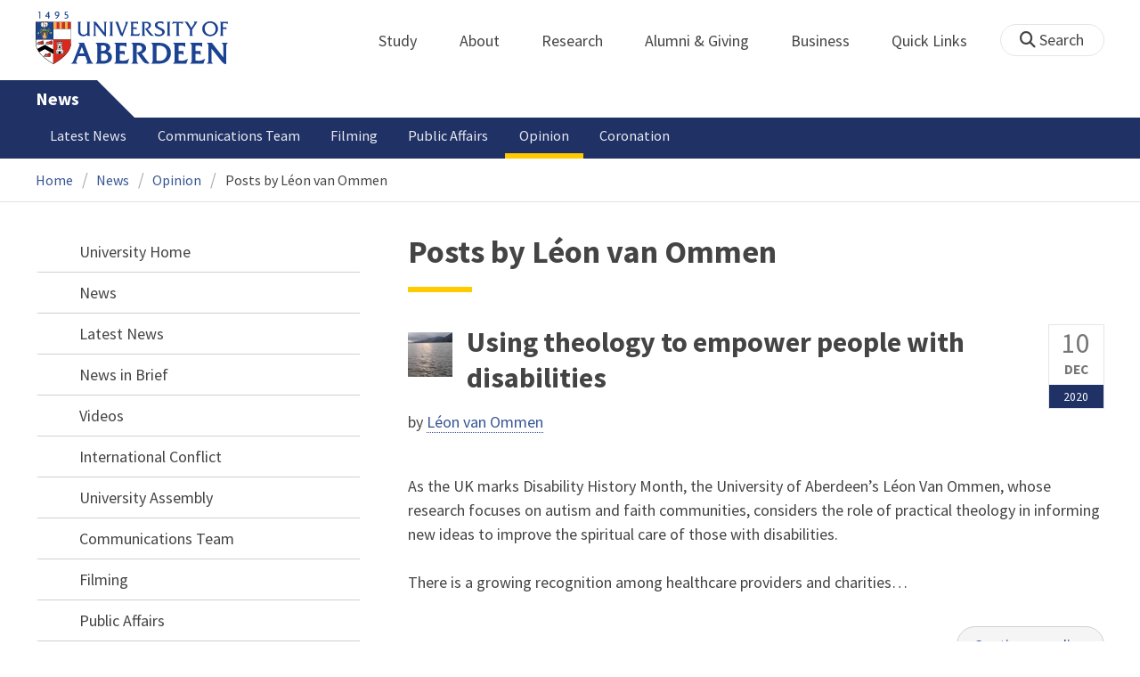

--- FILE ---
content_type: text/html; charset=UTF-8
request_url: https://www.abdn.ac.uk/news/opinion/posts-by/lon-van-ommen/
body_size: 10248
content:
<!doctype html>
<html lang="en-GB" dir="ltr">
    <head>
        <meta charset="utf-8">
        <title>Posts by Léon van Ommen | Opinion | The University of Aberdeen</title>
        <meta name="description" content="Read thoughtful opinion articles by Aberdeen academics and experts, exploring issues from society, policy, science and culture." />        <link rel="preconnect" href="https://abdn-search.funnelback.squiz.cloud">
        <link rel="preconnect" href="https://cc.cdn.civiccomputing.com">
        <link rel="preconnect" href="https://code.jquery.com">
        <link rel="preconnect" href="https://fonts.googleapis.com">
        <link rel="preconnect" href="https://fonts.gstatic.com">
        
<meta name="viewport" content="width=device-width, initial-scale=1">
<link rel="apple-touch-icon" sizes="180x180" href="https://www.abdn.ac.uk/abdn-design-system/releases/2.4.0/dist/images/icons/apple-touch-icon.png">
<link rel="icon" type="image/png" sizes="32x32" href="https://www.abdn.ac.uk/abdn-design-system/releases/2.4.0/dist/images/icons/favicon-32x32.png">
<link rel="icon" type="image/png" sizes="16x16" href="https://www.abdn.ac.uk/abdn-design-system/releases/2.4.0/dist/images/icons/favicon-16x16.png">
<link rel="manifest" href="https://www.abdn.ac.uk/abdn-design-system/releases/2.4.0/dist/images/icons/manifest.json">
<link rel="mask-icon" href="https://www.abdn.ac.uk/abdn-design-system/releases/2.4.0/dist/images/icons/safari-pinned-tab.svg" color="#5bbad5">
<meta name="msapplication-config" content="https://www.abdn.ac.uk/abdn-design-system/releases/2.4.0/dist/images/icons/browserconfig.xml">
<meta name="theme-color" content="#ffffff">

<link rel="stylesheet" href="https://www.abdn.ac.uk/abdn-design-system/releases/2.4.0/dist/css/abdn-design-system-site.css">
<!-- https://abdn-search.funnelback.squiz.cloud/s/resources-global/css/funnelback.autocompletion-2.6.0.css -->
<style>
.twitter-typeahead {display: table-cell !important;}.tt-menu {background-clip: padding-box;background-color: #fff;border: 1px solid rgba(0, 0, 0, 0.15);border-radius: 4px;box-shadow: 0 6px 12px rgba(0, 0, 0, 0.176);font-size: 14px;padding-bottom: 5px;width: 100%;}.tt-menu .tt-suggestion {clear: both;color: #333;cursor: pointer;display: block;font-weight: normal;line-height: 1.42857;padding: 3px 10px;text-align: left;}.tt-menu .tt-suggestion:hover, .tt-menu .tt-cursor {background-color: #428bca;color: #fff;text-decoration: none;}.tt-menu .tt-category, .tt-menu .tt-group {background-color: #f5f5f5;border-bottom: 1px solid #ddd;border-top: 1px solid #ddd;}.tt-menu .tt-category {margin: 3px 0;padding: 7px 5px;}.tt-menu .tt-dataset:first-child .tt-category, .tt-horizontal .tt-dataset .tt-category {border-top: none;border-top-left-radius: 4px;border-top-right-radius: 4px;margin-top: 0;}.tt-menu .tt-group {padding: 3px 5px;text-align: center;}.tt-menu .tt-group:first-of-type {border-top: none;}.tt-horizontal {width: 100%;}.tt-horizontal .tt-dataset {float: left;width: 100%;}.tt-scrollable {overflow-y: auto;max-height: 460px;}.tt-hint {color: #ccc !important;}@media (max-width: 414px) {.tt-horizontal .tt-dataset {width: 100% !important;}}
</style>

    <style title="civic custom css">
#ccc h1::after{margin-bottom:0.5em}#ccc #ccc-content{background:#333;color:#ddd;font-family:'Source Sans Pro', sans-serif}#ccc #ccc-title{margin:0 0 0.5em;font-size:1.3em;line-height:0.9em}#ccc #ccc-content #ccc-statement .ccc-svg-element{display:none}#ccc #ccc-content #ccc-statement a{border-bottom:1px dotted;font-weight:700;color:#f4c900}#ccc #ccc-content #ccc-statement a:focus,#ccc #ccc-content #ccc-statement a:hover{border-bottom:1px solid;font-weight:700;color:#f4c900}#ccc #ccc-content .ccc-notify-button{background:#f4c900}#ccc #ccc-content .preference-title{font-size:21px;margin-top:24px}#ccc .checkbox-toggle--slider.checkbox-toggle--dark{background-color:#111;border-color:#111}#ccc .checkbox-toggle--dark .checkbox-toggle-toggle{background-color:#666}#ccc .checkbox-toggle-input:checked ~ .checkbox-toggle-toggle{background-color:#f4c900}#ccc #ccc-icon{fill:#333}#ccc .ccc-notify-button{border-radius:0;position:relative;display:inline-block;margin:0.6em 0.6em 0 0;padding:0.4em;border:0;background:#f4c900;font-weight:700;color:#003c5f;transition:padding 0.2s ease}#ccc .ccc-content--dark .ccc-notify-button,#ccc .ccc-content--dark .ccc-notify-button span{color:#003c5f}#ccc .ccc-content--dark .ccc-button-solid,#ccc .ccc-content--dark .ccc-button-solid span{background:none}#ccc #ccc-content .ccc-notify-button:focus,#ccc #ccc-content .ccc-notify-button:hover{padding-left:0.7em;transition:padding 0.2s ease;background:#ffe04f}#ccc #ccc-content .ccc-notify-button:focus,#ccc .checkbox-toggle:focus-within{outline:0.3em solid gold}#ccc a.ccc-notify-button{color:#444}#ccc .ccc-alert,#ccc .third-party-cookie-link{color:#fff;background:#111}#ccc[close-button] #ccc-dismiss-button{display:inline-block;margin:0.3em 0.6em 0.3em 0}#ccc-button-holder button:last-child{margin-right:0}
</style>
    <script src="https://code.jquery.com/jquery-3.6.0.min.js"></script>
<script src="https://www.abdn.ac.uk/abdn-design-system/releases/2.4.0/dist/js/abdn-design-system-site.js" defer></script>
<script>
    var global_base_url = '/global/';
</script>
    
                            <link rel="stylesheet" href="/apps/blog/site/css/opentext_responsive/blog.css" media="screen">
                                </head>
    <body class="no_js">
                <script>
            document.getElementsByTagName('body')[0].classList.remove('no_js');
        </script>
                <header id="top">
            <ul class="skip_links">
                <li><a href="#main">Skip to content</a></li>
                <li><a href="https://www.abdn.ac.uk/about/our-website/accessibility/">About Accessibility on our website</a></li>
            </ul>
            <div id="modal_fade"></div>
            <div class="global_header_wrapper">
                <div class="container">
                    <div class="row">
                        <div class="col">
                            <div class="global_header">
                                <div class="clearfix">
                                    <div class="uni_logo">
                                                                                    <a href="/">
                                                <img src="https://www.abdn.ac.uk/abdn-design-system/releases/2.4.0/dist/images/layout/UoA_Primary_Logo_REVERSE_2018.png" srcset="https://www.abdn.ac.uk/abdn-design-system/releases/2.4.0/dist/images/layout/UoA_Primary_Logo_RGB_2018.svg" alt="University of Aberdeen" width="300" height="82">
                                            </a>
                                                                                </div>
                                    <nav id="uni_menu" class="uni_menu no_js row" aria-label="University of Aberdeen Navigation">
                                        <div class="uni_menu_overview">
                                            <div class="uni_menu_action_bar">
                                                <a href="#" class="close_button">
                                                    Close <span class="offscreen">university navigation</span>
                                                    <i aria-hidden="true" class="far fa-times"></i>
                                                </a>
                                            </div>
                                            <div class="uni_menu_search_container">
                                                <form method="GET" role="search" action="/search/results/" aria-label="Search the University of Aberdeen website" class="collapsed active">
                                                    <fieldset>
                                                        <legend class="offscreen">Search Our Website</legend>
                                                        <label for="query" class="offscreen">Keywords</label>
                                                        <input type="search" id="query" name="query" placeholder="Search" value="" autocomplete="off" spellcheck="false">
                                                        <button type="submit" class="btn btn-secondary">
                                                            <i class="fa fa-search" aria-hidden="true"></i>
                                                            <b class="offscreen">Search</b>
                                                        </button>
                                                    </fieldset>
                                                </form>
                                            </div>
                                        </div>
                                        
<ul>

    <li id="uni_menu_study">
        <div class="uni_menu_action_bar">
            <a href="#uni_menu" class="back_button">
                <i aria-hidden="true" class="far fa-chevron-left"></i>
                Back <span class="offscreen">to university navigation overview</span>
            </a>
            <a href="#" class="close_button">
                Close <span class="offscreen">university navigation</span>
                <i aria-hidden="true" class="far fa-times"></i>
            </a>
        </div>
        <a href="/study/" class="uni_menu_section_link">
            Study
            <span class="offscreen">home</span>
        </a>
        <a href="#uni_menu_study" class="forward_button">
            <i aria-hidden="true" class="far fa-chevron-right"></i>
            <span class="offscreen">Expand Study section top links</span>
        </a>
    
        <ul class="uni_menu_wide uni_menu_4col col">
        
            <li class="uni_menu_link_group">
            
                <b>
                
                    <a href="/study/undergraduate/">
                    Undergraduate
                    </a>
                    
                </b>
                <ul>
<li><a href="/study/undergraduate/degree-programmes/">Undergraduate Degrees</a></li>
<li><a href="/study/undergraduate/subject-areas/">Subject Areas</a></li>
<li><a href="/study/undergraduate/go-abroad/">Go Abroad</a></li>
<li><a href="/study/undergraduate/finance/">Finance and Funding</a></li>
<li><a href="/study/undergraduate/apply/">How to Apply</a></li>
</ul>
            </li>
            
            <li class="uni_menu_link_group">
            
                <b>
                
                    <a href="/study/postgraduate-taught/">
                    Postgraduate Taught
                    </a>
                    
                </b>
                <ul>
<li><a href="/study/postgraduate-taught/degree-programmes/">Postgraduate Degrees</a></li>
<li><a href="/study/online/">Online Degrees</a></li>
<li><a href="/study/postgraduate-taught/part-time/">Part-time Study</a></li>
<li><a href="/study/postgraduate-taught/finance/">Finance and Funding</a></li>
<li><a href="/study/postgraduate-taught/how-to-apply/">How to Apply</a></li>
</ul>
            </li>
            
            <li class="uni_menu_link_group">
            
                <b>
                
                    <a href="/study/postgraduate-research/">
                    Postgraduate Research
                    </a>
                    
                </b>
                <ul>
<li><a href="/study/postgraduate-research/research-areas/">Research Areas</a></li>
<li><a href="/study/postgraduate-research/phds/">PhD Opportunities</a></li>
<li><a href="/study/postgraduate-research/finance/">Finance and Funding</a></li>
<li><a href="/study/postgraduate-research/apply/">How to Apply</a></li>
</ul>
            </li>
            
            <li class="uni_menu_link_group">
            
                <b>
                
                    <a href="/study/online/">
                    Online Learning
                    </a>
                    
                </b>
                <ul>
<li><a href="/study/online/degrees/">Online Degrees</a></li>
<li><a href="https://on.abdn.ac.uk/courses/">Short Courses</a></li>
<li><a href="https://on.abdn.ac.uk/categories/">Study Subjects</a></li>
<li><a href="https://on.abdn.ac.uk/how-online-learning-works/">How Online Learning Works</a></li>
<li><a href="https://on.abdn.ac.uk/discover/fees-funding-and-discounts/">Fees and Funding</a><a class="uni_menu_study" style="display: none;" href="#"> Close </a></li>
</ul>
            </li>
            
        </ul>
        
    </li>
    
    <li id="uni_menu_about">
        <div class="uni_menu_action_bar">
            <a href="#uni_menu" class="back_button">
                <i aria-hidden="true" class="far fa-chevron-left"></i>
                Back <span class="offscreen">to university navigation overview</span>
            </a>
            <a href="#" class="close_button">
                Close <span class="offscreen">university navigation</span>
                <i aria-hidden="true" class="far fa-times"></i>
            </a>
        </div>
        <a href="/about/" class="uni_menu_section_link">
            About
            <span class="offscreen">home</span>
        </a>
        <a href="#uni_menu_about" class="forward_button">
            <i aria-hidden="true" class="far fa-chevron-right"></i>
            <span class="offscreen">Expand About section top links</span>
        </a>
    
        <ul class="uni_menu_wide uni_menu_4col col">
        
            <li class="">
            <ul>
<li><a href="/about/campus/">Campus</a></li>
<li><a href="/about/campus/maps/">Maps and Directions</a></li>
<li><a href="/people/">Staff Directory</a></li>
<li><a href="/about/contact/">Contact Information</a></li>
</ul>
            </li>
            
            <li class="">
            <ul>
<li><a href="/news/">News</a></li>
<li><a href="/events/">Events</a></li>
<li><a href="/about/history/">History</a></li>
<li><a href="/about/facts-figures/">Facts &amp; Figures</a></li>
</ul>
            </li>
            
            <li class="">
            <ul>
<li><a href="/about/schools-institutes/">Schools and Institutes</a></li>
<li><a href="/about/strategy-and-governance/">Strategy and Governance</a></li>
<li><a href="/about/management/">Management</a></li>
<li><a href="/about/partnerships/">Partnerships</a></li>
</ul>
            </li>
            
            <li class="uni_menu_utils">
            <p><picture class="imgproxy"><source media="(min-width: 1200px)" srcset="https://www.abdn.ac.uk/img/1200x/media/site/about/content-images/bum_5835_3591134459_o.jpg"><source media="(min-width: 720px)" srcset="https://www.abdn.ac.uk/img/1200x/media/site/about/content-images/bum_5835_3591134459_o.jpg"><source media="(min-width: 481px)" srcset="https://www.abdn.ac.uk/img/780x/media/site/about/content-images/bum_5835_3591134459_o.jpg"><source media="(min-width: 251px)" srcset="https://www.abdn.ac.uk/img/481x/media/site/about/content-images/bum_5835_3591134459_o.jpg"><source srcset="https://www.abdn.ac.uk/img/200x/media/site/about/content-images/bum_5835_3591134459_o.jpg"><img src="https://www.abdn.ac.uk/img/1200x/media/site/about/content-images/bum_5835_3591134459_o.jpg" width="800" height="521" alt="Kings college viewed through a window" loading="lazy"></picture></p>
            </li>
            
        </ul>
        
    </li>
    
    <li id="uni_menu_research">
        <div class="uni_menu_action_bar">
            <a href="#uni_menu" class="back_button">
                <i aria-hidden="true" class="far fa-chevron-left"></i>
                Back <span class="offscreen">to university navigation overview</span>
            </a>
            <a href="#" class="close_button">
                Close <span class="offscreen">university navigation</span>
                <i aria-hidden="true" class="far fa-times"></i>
            </a>
        </div>
        <a href="/research/" class="uni_menu_section_link">
            Research
            <span class="offscreen">home</span>
        </a>
        <a href="#uni_menu_research" class="forward_button">
            <i aria-hidden="true" class="far fa-chevron-right"></i>
            <span class="offscreen">Expand Research section top links</span>
        </a>
    
        <ul class="uni_menu_wide uni_menu_4col col">
        
            <li class="">
            <ul>
<li><a href="/research/interdisciplinary/">Interdisciplinary Institute</a></li>
<li><a href="/research/impact/">Impact</a></li>
<li><a href="/research/institutes-centres/">Find a Centre or Institute</a></li>
<li><a href="/research/facilities/">Facilities</a></li>
</ul>
            </li>
            
            <li class="uni_menu_link_group">
            <ul>
<li><a href="/study/postgraduate-research/">Postgraduate Research Study</a></li>
<li><a href="/research/jobs/">Research Jobs</a></li>
<li><a href="/research/support/">Research Support</a></li>
</ul>
            </li>
            
            <li class="uni_menu_2col col_img_right uni_menu_utils">
            <p><picture class="imgproxy"><source media="(min-width: 1200px)" srcset="https://www.abdn.ac.uk/img/1200x/media/university-of-aberdeen/content-assets/images/nav-research3-wide.jpg"><source media="(min-width: 720px)" srcset="https://www.abdn.ac.uk/img/1200x/media/university-of-aberdeen/content-assets/images/nav-research3-wide.jpg"><source media="(min-width: 481px)" srcset="https://www.abdn.ac.uk/img/780x/media/university-of-aberdeen/content-assets/images/nav-research3-wide.jpg"><source media="(min-width: 251px)" srcset="https://www.abdn.ac.uk/img/481x/media/university-of-aberdeen/content-assets/images/nav-research3-wide.jpg"><source srcset="https://www.abdn.ac.uk/img/200x/media/university-of-aberdeen/content-assets/images/nav-research3-wide.jpg"><img src="https://www.abdn.ac.uk/img/1200x/media/university-of-aberdeen/content-assets/images/nav-research3-wide.jpg" width="497" height="180" alt="A scientist using a microscope" loading="lazy"></picture></p>
<p><a class="uni_menu_research" style="display: none;" href="#"> Close </a></p>
            </li>
            
        </ul>
        
    </li>
    
    <li id="uni_menu_alumni_giving">
        <div class="uni_menu_action_bar">
            <a href="#uni_menu" class="back_button">
                <i aria-hidden="true" class="far fa-chevron-left"></i>
                Back <span class="offscreen">to university navigation overview</span>
            </a>
            <a href="#" class="close_button">
                Close <span class="offscreen">university navigation</span>
                <i aria-hidden="true" class="far fa-times"></i>
            </a>
        </div>
        <a href="/alumni/" class="uni_menu_section_link">
            Alumni &amp; Giving
            <span class="offscreen">home</span>
        </a>
        <a href="#uni_menu_alumni_giving" class="forward_button">
            <i aria-hidden="true" class="far fa-chevron-right"></i>
            <span class="offscreen">Expand Alumni &amp; Giving section top links</span>
        </a>
    
        <ul class="uni_menu_wide uni_menu_4col col">
        
            <li class="uni_menu_utils uni_menu_2col">
            <p><picture class="imgproxy"><source media="(min-width: 1200px)" srcset="https://www.abdn.ac.uk/img/1200x/media/university-of-aberdeen/content-assets/images/nav-alumni-wide2.jpg"><source media="(min-width: 720px)" srcset="https://www.abdn.ac.uk/img/1200x/media/university-of-aberdeen/content-assets/images/nav-alumni-wide2.jpg"><source media="(min-width: 481px)" srcset="https://www.abdn.ac.uk/img/780x/media/university-of-aberdeen/content-assets/images/nav-alumni-wide2.jpg"><source media="(min-width: 251px)" srcset="https://www.abdn.ac.uk/img/481x/media/university-of-aberdeen/content-assets/images/nav-alumni-wide2.jpg"><source srcset="https://www.abdn.ac.uk/img/200x/media/university-of-aberdeen/content-assets/images/nav-alumni-wide2.jpg"><img src="https://www.abdn.ac.uk/img/1200x/media/university-of-aberdeen/content-assets/images/nav-alumni-wide2.jpg" width="500" height="180" alt="University of Aberdeen crest on a wall" loading="lazy"></picture></p>
            </li>
            
            <li class="uni_menu_link_group">
            
                <b>
                
                    <a href="/alumni/">
                    Alumni
                    </a>
                    
                </b>
                <ul>
<li><a href="/alumni/connected/">Stay in Touch</a></li>
<li><a href="/alumni/involved/">Get Involved</a></li>
<li><a href="/alumni/benefits-services/">Benefits and Services</a></li>
<li><a href="/alumni/benefits-services/alumni-hub/">Alumni Hub</a></li>
<li><a href="/alumni/events-reunions/">Events and Reunions</a></li>
<li><a href="/alumni/our-alumni/">Our Alumni</a></li>
</ul>
            </li>
            
            <li class="uni_menu_link_group">
            
                <b>
                
                    <a href="/giving/">
                    Giving
                    </a>
                    
                </b>
                <ul>
<li><a href="/alumni/">Alumni</a></li>
<li><a href="/giving/blog/">Blog</a><a class="uni_menu_alumnigiving" style="display: none;" href="#"> Close </a></li>
</ul>
            </li>
            
        </ul>
        
    </li>
    
    <li id="uni_menu_business">
        <div class="uni_menu_action_bar">
            <a href="#uni_menu" class="back_button">
                <i aria-hidden="true" class="far fa-chevron-left"></i>
                Back <span class="offscreen">to university navigation overview</span>
            </a>
            <a href="#" class="close_button">
                Close <span class="offscreen">university navigation</span>
                <i aria-hidden="true" class="far fa-times"></i>
            </a>
        </div>
        <a href="/business-info/" class="uni_menu_section_link">
            Business
            <span class="offscreen">home</span>
        </a>
        <a href="#uni_menu_business" class="forward_button">
            <i aria-hidden="true" class="far fa-chevron-right"></i>
            <span class="offscreen">Expand Business section top links</span>
        </a>
    
        <ul class="uni_menu_wide uni_menu_4col col">
        
            <li class="uni_menu_2col">
            <p><picture class="imgproxy"><source media="(min-width: 1200px)" srcset="https://www.abdn.ac.uk/img/1200x/media/university-of-aberdeen/content-assets/images/nav-alumni-wide1.jpg"><source media="(min-width: 720px)" srcset="https://www.abdn.ac.uk/img/1200x/media/university-of-aberdeen/content-assets/images/nav-alumni-wide1.jpg"><source media="(min-width: 481px)" srcset="https://www.abdn.ac.uk/img/780x/media/university-of-aberdeen/content-assets/images/nav-alumni-wide1.jpg"><source media="(min-width: 251px)" srcset="https://www.abdn.ac.uk/img/481x/media/university-of-aberdeen/content-assets/images/nav-alumni-wide1.jpg"><source srcset="https://www.abdn.ac.uk/img/200x/media/university-of-aberdeen/content-assets/images/nav-alumni-wide1.jpg"><img src="https://www.abdn.ac.uk/img/1200x/media/university-of-aberdeen/content-assets/images/nav-alumni-wide1.jpg" width="500" height="180" alt="Two workmen in hard hats" loading="lazy"></picture><a class="uni_menu_business" style="display: none;" href="#"> Close </a></p>
            </li>
            
            <li class="">
            <ul>
<li><a href="/business-info/training/">Development, Training and Events</a></li>
<li><a href="/business-info/facilities/">Facilities and Equipment</a></li>
</ul>
            </li>
            
            <li class="">
            <ul>
<li><a href="/business-info/industry-engagement/">Collaboration and Consulting</a></li>
<li><a href="/business-info/expertise/">Expertise</a></li>
<li><a href="/business-info/contacts/">Business Contacts</a><a class="uni_menu_business" style="display: none;" href="#"> Close </a></li>
</ul>
            </li>
            
        </ul>
        
    </li>
    
    <li id="uni_menu_quick_links">
        <div class="uni_menu_action_bar">
            <a href="#uni_menu" class="back_button">
                <i aria-hidden="true" class="far fa-chevron-left"></i>
                Back <span class="offscreen">to university navigation overview</span>
            </a>
            <a href="#" class="close_button">
                Close <span class="offscreen">university navigation</span>
                <i aria-hidden="true" class="far fa-times"></i>
            </a>
        </div>
        <a href="/about/quick-links/" class="uni_menu_section_link">
            Quick Links
            <span class="offscreen">home</span>
        </a>
        <a href="#uni_menu_quick_links" class="forward_button">
            <i aria-hidden="true" class="far fa-chevron-right"></i>
            <span class="offscreen">Expand Quick Links section top links</span>
        </a>
    
        <ul class="uni_menu_wide uni_menu_4col col">
        
            <li class="uni_menu_link_group">
            
                <b>
                
                    <a href="/students/">
                    Student Resources
                    </a>
                    
                </b>
                <ul>
<li><a href="/students/academic-life/mytimetable/">MyTimetable</a></li>
<li><a href="/students/academic-life/mycurriculum/">MyCurriculum</a></li>
<li><a href="https://abdn.blackboard.com/">MyAberdeen</a></li>
<li><a href="https://www.abdn.ac.uk/studenthub/login">Student Hub</a></li>
<li><a href="https://www.outlook.com/abdn.ac.uk">Student Email</a></li>
<li><a href="/students/student-channel/">Student Channel</a></li>
<li class="uni_menu_text_box uni-menu-text-box"><strong><a href="/students/support/services/infohub/">Infohub Opening Hours</a></strong>
<dl class="clearfix"></dl>
Email: <a class="uni_menu_quicklinks" href="mailto:infohub@abdn.ac.uk">infohub@abdn.ac.uk</a></li>
</ul>
            </li>
            
            <li class="uni_menu_link_group">
            
                <b>
                
                    <a href="/staffnet/">
                    StaffNet
                    </a>
                    
                </b>
                <ul>
<li><a href="/staffnet/working-here/">Working Here</a></li>
<li><a href="/staffnet/working-here/management-information-systems/" class="">Management Information Systems</a></li>
<li><a href="/staffnet/education/">Teaching &amp; Learning</a></li>
<li><a href="/staffnet/governance/">Policy &amp; Governance</a></li>
<li><a href="https://www.outlook.com/abdn.ac.uk">Staff Email</a></li>
</ul>
            </li>
            
            <li class="uni_menu_link_group">
            
                <b>
                Our Website
                </b>
                <ul>
<li><a href="/study/">Study</a></li>
<li><a href="/about/">About</a></li>
<li><a href="/research/">Research</a></li>
<li><a href="/alumni/">Alumni &amp; Giving</a></li>
<li><a href="/business-info/">Business</a></li>
<li><a href="/mumbai/">Mumbai</a></li>
<li><a href="/qatar/">Qatar</a></li>
</ul>
            </li>
            
            <li class="uni_menu_link_group">
            
                <b>
                Popular
                </b>
                <ul>
<li><a href="/students/">For Students</a></li>
<li><a href="/staffnet/">For Staff</a></li>
<li><a href="https://www.store.abdn.ac.uk/">Online Store</a></li>
<li><a href="https://www.abdn.ac.uk/epayments/">ePayments</a></li>
<li><a href="/jobs/">Jobs</a></li>
<li><a href="/library/">Library</a></li>
<li><a href="/people/">Staff Directory</a></li>
<li><a href="/it/">IT Services</a></li>
<li><a href="/about/our-website/a-to-z/">A to Z</a><a class="uni_menu_quicklinks" style="display: none;" href="#"> Close </a></li>
</ul>
            </li>
            
        </ul>
        
    </li>
    
</ul>
<div class="uni_menu_top_links">
<ul>
<li><a href="/alumni/">Alumni &amp; Giving</a></li>
<li><a href="/business-info/">Business</a></li>
</ul>
</div>
                                    </nav>
                                    <div class="toggle_controls">
                                        <a href="#" id="uni_search_toggle" class="uni_search_toggle no_js" aria-controls="global_search" aria-expanded="true">
                                            <i class="fa fa-search" aria-hidden="true"></i>
                                            <span>Search</span>
                                        </a>
                                        <a href="#uni_menu" class="uni_menu_show_mobile_only btn btn-accent" aria-controls="uni_menu" aria-expanded="false">
                                            <i class="fak fa-sharp-solid-bars-magnifying-glass" aria-hidden="true"></i>
                                            <span>Menu and search</span>
                                        </a>
                                    </div>
                                    <form id="global_search" method="get" role="search" action="/search/results/" aria-label="Search the University of Aberdeen website">
                                        <fieldset>
                                            <legend>Search Our Website</legend>
                                            <label for="within" class="offscreen">Search In</label>
                                            <select id="within" name="within">
                                                <option value="abdn">University Website</option>
                                                <option value="dir">Staff Directory</option>
                                                <option value="lib">Library Collections</option>
                                            </select>
                                            <label for="query">Keywords</label>
                                            <input type="search" id="query" name="query" placeholder="Search" value="">
                                            <button type="submit">
                                                <i class="fa fa-search" aria-hidden="true"></i>
                                                <b>Search</b>
                                            </button>
                                        </fieldset>
                                        <p>Or Browse:</p>
                                        <ul>
                                            <li><a href="https://www.abdn.ac.uk/about/contact/">Contacts</a></li>
                                            <li><a href="https://www.abdn.ac.uk/about/our-website/a-to-z/">A to Z</a></li>
                                            <li><a href="https://www.abdn.ac.uk/people/">Staff Directory</a></li>
                                        </ul>
                                    </form>
                                                                        <script>
                                        document.getElementById('global_search').className += ' collapsed';
                                    </script>
                                                                  </div>
                            </div>
                        </div>
                    </div>
                </div>
            </div>
            <div id="section_heading">
                <div class="container">
                    <div class="row">
                        <div class="col">
                            <a href="/news/" class="section_head_text">
                                News                            </a>
                                                    </div>
                    </div>
                </div>
            </div>
            <nav id="section_top_level" class="section_top_level_wrapper" aria-label="Opinion navigation">
                <div class="container">
                    
                        <ul class="top_level">
                        <li><a href="/news/latest-news/">Latest News</a></li><li><a href="/news/communications-team/">Communications Team</a></li><li><a href="/news/filming/">Filming</a></li><li><a href="/news/public-affairs/">Public Affairs</a></li><li><span class="currentbranch0"><a href="/news/opinion/">Opinion</a></span></li><li><a href="/news/coronation/">Coronation</a></li>
                        </ul>
                                        </div>
            </nav>
                        <script>
                try {
                    document.addEventListener('DOMContentLoaded', function () {
                        priorityPlusList = new PriorityPlusList({
                            selector: '#section_top_level ul',
                            moreButtonContent: '<a href="#">More</a>'
                        });
                    })
                }
                catch (e) {
                    if (typeof console !== 'undefined' && typeof console.log !== 'undefined') {
                        console.log('PriorityPlusList does not offer support for your current browser');
                    }
                }
            </script>
                        <h1 class="offscreen">Posts by Léon van Ommen</h1>
                            <div class="container section-nav-toggle-wrapper">
                    <a href="#section-nav" class="section-nav-toggle btn">In this section</a>
                </div>
                            <div class="breadcrumb_wrapper">
                <div class="container">
                    <nav class="breadcrumb" role="navigation" aria-label="Breadcrumb">
                        
                        <ol>
                        
                            <li><a href="/">Home</a></li>
                            
                            <li><a href="/news/">News</a></li>
                            
                            <li><a href="/news/opinion/">Opinion</a></li>
                            
                            <li tabindex="0" aria-current="page">Posts by Léon van Ommen</li>
                            
                        </ol>
                                            </nav>
                </div>
            </div>
                    </header>
        <main id="main" class="subpage" tabindex="-1">
                        <div class="container">
                <div class="column_container">
                    <div class="content_column">
                        <div class="section heading_only">
                            <div class="container">
                                
                                    <div class="h1">Posts by Léon van Ommen</div>
                                                                </div>
                        </div>




                        <div class="container">
                        
    <div id="blog_list" itemscope itemtype="https://schema.org/Blog">
    
        <article itemprop="blogPost" itemscope itemtype="https://schema.org/BlogPosting">
            <header>
                <time datetime="2020-12-10" itemprop="datePublished">
                    <span>10</span>
                    <span>Dec</span>
                    <span>2020</span>
                </time>
                <meta itemprop="dateModified" content="2020-12-10">
        
            <img src="https://www.abdn.ac.uk/img/50,sc/uploads/news/opinion/images/thumbs/Leon.jpg" alt="" itemprop="image" width="50">
            
        <h2 itemprop="headline"><a href="/news/opinion/using-theology-to-empower-people-with-disabilities/">Using theology to empower people with disabilities</a></h2>
        <div class="author" itemscope itemtype="https://schema.org/Person" itemprop="author">by
        
            <a href="/news/opinion/posts-by/lon-van-ommen/" title="View all posts by Léon van Ommen" itemprop="name">Léon van Ommen</a>
        </div>
        
            </header>
            <section itemprop="text">
                <p>As the UK marks Disability History Month, the University of Aberdeen&rsquo;s L&eacute;on&nbsp;Van Ommen, whose research focuses on autism and faith communities, considers the role of practical theology in informing new ideas to improve the spiritual care of those with disabilities.</p>
<p>There is a growing recognition among healthcare providers and charities&#8230;</p>
                <div class="feature_more">
                    <a href="/news/opinion/using-theology-to-empower-people-with-disabilities/" itemprop="url">Continue reading</a>
                </div>
            </section>
            <div class="offscreen" itemscope itemtype="https://schema.org/Organization" itemprop="publisher">
                Published by <span itemprop="name">Communications, University of Aberdeen</span>
                <div itemprop="logo" itemscope itemtype="https://schema.org/ImageObject">
                    <img src="/global/images/layout/uni_logo_primary.png" alt="Logo" itemprop="url">
                </div>
            </div>
        </article>
        
    </div>
    
                        </div>
                                            </div>
                    <div class="subsection_column">
                                                    <div class="section-nav-wrapper section">
                                <div id="section-nav" class="section-nav">
                                    <nav class="no-js" aria-label="In this section">
                                        
    <ul class="active">
        <li class="active">
        <a href="/" class="has-subpages">University Home</a>
        <ul class="active" aria-label="Submenu for University Home">
            <li class="active">
        <a href="/news/" class="active">News</a>
        <ul class="show_siblings" aria-label="Submenu for News">
            <li>
        <a href="/news/latest-news/" class="has-subpages">Latest News</a>
        <ul aria-label="Submenu for Latest News">
            <li>
        <a href="/news/latest-news/in-brief/">News in Brief</a>
        </li>
        <li>
        <a href="/news/latest-news/videos/">Videos</a>
        </li>
        <li>
        <a href="/news/latest-news/conflict/" class="has-subpages">International Conflict</a>
        <ul aria-label="Submenu for International Conflict">
            <li>
        <a href="/news/latest-news/conflict/university-assembly/">University Assembly</a>
        </li>
        </ul>
            </li>
        </ul>
            </li>
        <li>
        <a href="/news/communications-team/">Communications Team</a>
        </li>
        <li>
        <a href="/news/filming/">Filming</a>
        </li>
        <li>
        <a href="/news/public-affairs/">Public Affairs</a>
        </li>
        <li>
        <a href="/news/opinion/" class="active-with-siblings">Opinion</a>
        </li>
        <li>
        <a href="/news/coronation/">Coronation</a>
        </li>
        </ul>
            </li>
        </ul>
            </li>
        
    </ul>
                                        </nav>
                                                                    </div>
                            </div>
                            <div class="blog_categories_wrapper">
    <h2>Categories</h2>
    
        <ul>
        
            <li>
                <a href="/news/opinion/category/culture/" title="Culture">
                    Culture
                </a> (16)
            </li>
            
            <li>
                <a href="/news/opinion/category/economy/" title="Economy">
                    Economy
                </a> (8)
            </li>
            
            <li>
                <a href="/news/opinion/category/energy/" title="Energy">
                    Energy
                </a> (12)
            </li>
            
            <li>
                <a href="/news/opinion/category/environment/" title="Environment">
                    Environment
                </a> (10)
            </li>
            
            <li>
                <a href="/news/opinion/category/health/" title="Health">
                    Health
                </a> (18)
            </li>
            
            <li>
                <a href="/news/opinion/category/law/" title="Law">
                    Law
                </a> (2)
            </li>
            
            <li>
                <a href="/news/opinion/category/politics/" title="Politics">
                    Politics
                </a> (7)
            </li>
            
            <li>
                <a href="/news/opinion/category/societal/" title="Societal">
                    Societal
                </a> (31)
            </li>
            
            <li>
                <a href="/news/opinion/category/technology/" title="Technology">
                    Technology
                </a> (12)
            </li>
            
        </ul>
        </div>
<div id="archive_controls" class="archive_controls">
    <div class="search_widget">
        <h2>Search Blog</h2>
        <form id="blog_search" method="get" action="/news/opinion/search/" role="search" aria-label="Search the Blog">
            <fieldset>
                <legend class="offscreen">Search Opinion</legend>
                <label for="kw" class="offscreen">Keywords</label>
                <input type="search" id="kw" name="kw" value="" placeholder="Keywords...">
                <button type="submit">
                    <b class="offscreen">Search</b>
                    <i class="fa fa-search" aria-hidden="true"></i>
                </button>
            </fieldset>
        </form>
    </div>
    
    <div class="calendar_widget">
        <h2>Browse by Month</h2>
    
        <form method="get" action="/news/opinion/" role="search" aria-label="Browse the Blog calendar">
            <label for="calendar_year">Select year</label>
            <select id="calendar_year" name="calendar_year">
        
            <option value="2026" selected="selected">2026</option>
            
            <option value="2025">2025</option>
            
            <option value="2024">2024</option>
            
            <option value="2023">2023</option>
            
            <option value="2022">2022</option>
            
            <option value="2021">2021</option>
            
            <option value="2020">2020</option>
            
            <option value="2019">2019</option>
            
            <option value="2018">2018</option>
            
            </select>
            <button type="submit">Browse</button>
        </form>
        <script>
            var selected_archive_year = "2026";
        </script>
        
        <div class="archive_year active" id="archive_2026">
            <h3>2026</h3>
            <ol id="calendar_2026">
        
                <li class="no_items" tabindex="0">
                    Jan
                    <span class="offscreen"> There are no items to show for January 2026</span>
                </li>
                
                <li class="no_items" tabindex="0">
                    Feb
                    <span class="offscreen"> There are no items to show for February 2026</span>
                </li>
                
                <li class="no_items" tabindex="0">
                    Mar
                    <span class="offscreen"> There are no items to show for March 2026</span>
                </li>
                
                <li class="no_items" tabindex="0">
                    Apr
                    <span class="offscreen"> There are no items to show for April 2026</span>
                </li>
                
                <li class="no_items" tabindex="0">
                    May
                    <span class="offscreen"> There are no items to show for May 2026</span>
                </li>
                
                <li class="no_items" tabindex="0">
                    Jun
                    <span class="offscreen"> There are no items to show for June 2026</span>
                </li>
                
                <li class="no_items" tabindex="0">
                    Jul
                    <span class="offscreen"> There are no items to show for July 2026</span>
                </li>
                
                <li class="no_items" tabindex="0">
                    Aug
                    <span class="offscreen"> There are no items to show for August 2026</span>
                </li>
                
                <li class="no_items" tabindex="0">
                    Sep
                    <span class="offscreen"> There are no items to show for September 2026</span>
                </li>
                
                <li class="no_items" tabindex="0">
                    Oct
                    <span class="offscreen"> There are no items to show for October 2026</span>
                </li>
                
                <li class="no_items" tabindex="0">
                    Nov
                    <span class="offscreen"> There are no items to show for November 2026</span>
                </li>
                
                <li class="no_items" tabindex="0">
                    Dec
                    <span class="offscreen"> There are no items to show for December 2026</span>
                </li>
                
            </ol>
        </div>
        
        <div class="archive_year offscreen" id="archive_2025">
            <h3>2025</h3>
            <ol id="calendar_2025">
        
                <li class="no_items" tabindex="0">
                    Jan
                    <span class="offscreen"> There are no items to show for January 2025</span>
                </li>
                
                <li class="no_items" tabindex="0">
                    Feb
                    <span class="offscreen"> There are no items to show for February 2025</span>
                </li>
                
                <li class="no_items" tabindex="0">
                    Mar
                    <span class="offscreen"> There are no items to show for March 2025</span>
                </li>
                
                <li class="no_items" tabindex="0">
                    Apr
                    <span class="offscreen"> There are no items to show for April 2025</span>
                </li>
                
                <li class="no_items" tabindex="0">
                    May
                    <span class="offscreen"> There are no items to show for May 2025</span>
                </li>
                
                <li class="no_items" tabindex="0">
                    Jun
                    <span class="offscreen"> There are no items to show for June 2025</span>
                </li>
                
                <li class="no_items" tabindex="0">
                    Jul
                    <span class="offscreen"> There are no items to show for July 2025</span>
                </li>
                
                <li>
                    <a href="/news/opinion/archive/august/2025/" title="View items for August 2025">
                        Aug
                    </a>
                </li>
                
                <li>
                    <a href="/news/opinion/archive/september/2025/" title="View items for September 2025">
                        Sep
                    </a>
                </li>
                
                <li class="no_items" tabindex="0">
                    Oct
                    <span class="offscreen"> There are no items to show for October 2025</span>
                </li>
                
                <li class="no_items" tabindex="0">
                    Nov
                    <span class="offscreen"> There are no items to show for November 2025</span>
                </li>
                
                <li class="no_items" tabindex="0">
                    Dec
                    <span class="offscreen"> There are no items to show for December 2025</span>
                </li>
                
            </ol>
        </div>
        
        <div class="archive_year offscreen" id="archive_2024">
            <h3>2024</h3>
            <ol id="calendar_2024">
        
                <li class="no_items" tabindex="0">
                    Jan
                    <span class="offscreen"> There are no items to show for January 2024</span>
                </li>
                
                <li class="no_items" tabindex="0">
                    Feb
                    <span class="offscreen"> There are no items to show for February 2024</span>
                </li>
                
                <li class="no_items" tabindex="0">
                    Mar
                    <span class="offscreen"> There are no items to show for March 2024</span>
                </li>
                
                <li class="no_items" tabindex="0">
                    Apr
                    <span class="offscreen"> There are no items to show for April 2024</span>
                </li>
                
                <li class="no_items" tabindex="0">
                    May
                    <span class="offscreen"> There are no items to show for May 2024</span>
                </li>
                
                <li class="no_items" tabindex="0">
                    Jun
                    <span class="offscreen"> There are no items to show for June 2024</span>
                </li>
                
                <li>
                    <a href="/news/opinion/archive/july/2024/" title="View items for July 2024">
                        Jul
                    </a>
                </li>
                
                <li class="no_items" tabindex="0">
                    Aug
                    <span class="offscreen"> There are no items to show for August 2024</span>
                </li>
                
                <li class="no_items" tabindex="0">
                    Sep
                    <span class="offscreen"> There are no items to show for September 2024</span>
                </li>
                
                <li class="no_items" tabindex="0">
                    Oct
                    <span class="offscreen"> There are no items to show for October 2024</span>
                </li>
                
                <li class="no_items" tabindex="0">
                    Nov
                    <span class="offscreen"> There are no items to show for November 2024</span>
                </li>
                
                <li class="no_items" tabindex="0">
                    Dec
                    <span class="offscreen"> There are no items to show for December 2024</span>
                </li>
                
            </ol>
        </div>
        
        <div class="archive_year offscreen" id="archive_2023">
            <h3>2023</h3>
            <ol id="calendar_2023">
        
                <li class="no_items" tabindex="0">
                    Jan
                    <span class="offscreen"> There are no items to show for January 2023</span>
                </li>
                
                <li>
                    <a href="/news/opinion/archive/february/2023/" title="View items for February 2023">
                        Feb
                    </a>
                </li>
                
                <li class="no_items" tabindex="0">
                    Mar
                    <span class="offscreen"> There are no items to show for March 2023</span>
                </li>
                
                <li class="no_items" tabindex="0">
                    Apr
                    <span class="offscreen"> There are no items to show for April 2023</span>
                </li>
                
                <li class="no_items" tabindex="0">
                    May
                    <span class="offscreen"> There are no items to show for May 2023</span>
                </li>
                
                <li class="no_items" tabindex="0">
                    Jun
                    <span class="offscreen"> There are no items to show for June 2023</span>
                </li>
                
                <li class="no_items" tabindex="0">
                    Jul
                    <span class="offscreen"> There are no items to show for July 2023</span>
                </li>
                
                <li class="no_items" tabindex="0">
                    Aug
                    <span class="offscreen"> There are no items to show for August 2023</span>
                </li>
                
                <li class="no_items" tabindex="0">
                    Sep
                    <span class="offscreen"> There are no items to show for September 2023</span>
                </li>
                
                <li>
                    <a href="/news/opinion/archive/october/2023/" title="View items for October 2023">
                        Oct
                    </a>
                </li>
                
                <li class="no_items" tabindex="0">
                    Nov
                    <span class="offscreen"> There are no items to show for November 2023</span>
                </li>
                
                <li class="no_items" tabindex="0">
                    Dec
                    <span class="offscreen"> There are no items to show for December 2023</span>
                </li>
                
            </ol>
        </div>
        
        <div class="archive_year offscreen" id="archive_2022">
            <h3>2022</h3>
            <ol id="calendar_2022">
        
                <li>
                    <a href="/news/opinion/archive/january/2022/" title="View items for January 2022">
                        Jan
                    </a>
                </li>
                
                <li class="no_items" tabindex="0">
                    Feb
                    <span class="offscreen"> There are no items to show for February 2022</span>
                </li>
                
                <li>
                    <a href="/news/opinion/archive/march/2022/" title="View items for March 2022">
                        Mar
                    </a>
                </li>
                
                <li>
                    <a href="/news/opinion/archive/april/2022/" title="View items for April 2022">
                        Apr
                    </a>
                </li>
                
                <li>
                    <a href="/news/opinion/archive/may/2022/" title="View items for May 2022">
                        May
                    </a>
                </li>
                
                <li>
                    <a href="/news/opinion/archive/june/2022/" title="View items for June 2022">
                        Jun
                    </a>
                </li>
                
                <li>
                    <a href="/news/opinion/archive/july/2022/" title="View items for July 2022">
                        Jul
                    </a>
                </li>
                
                <li>
                    <a href="/news/opinion/archive/august/2022/" title="View items for August 2022">
                        Aug
                    </a>
                </li>
                
                <li>
                    <a href="/news/opinion/archive/september/2022/" title="View items for September 2022">
                        Sep
                    </a>
                </li>
                
                <li>
                    <a href="/news/opinion/archive/october/2022/" title="View items for October 2022">
                        Oct
                    </a>
                </li>
                
                <li>
                    <a href="/news/opinion/archive/november/2022/" title="View items for November 2022">
                        Nov
                    </a>
                </li>
                
                <li>
                    <a href="/news/opinion/archive/december/2022/" title="View items for December 2022">
                        Dec
                    </a>
                </li>
                
            </ol>
        </div>
        
        <div class="archive_year offscreen" id="archive_2021">
            <h3>2021</h3>
            <ol id="calendar_2021">
        
                <li>
                    <a href="/news/opinion/archive/january/2021/" title="View items for January 2021">
                        Jan
                    </a>
                </li>
                
                <li>
                    <a href="/news/opinion/archive/february/2021/" title="View items for February 2021">
                        Feb
                    </a>
                </li>
                
                <li class="no_items" tabindex="0">
                    Mar
                    <span class="offscreen"> There are no items to show for March 2021</span>
                </li>
                
                <li>
                    <a href="/news/opinion/archive/april/2021/" title="View items for April 2021">
                        Apr
                    </a>
                </li>
                
                <li>
                    <a href="/news/opinion/archive/may/2021/" title="View items for May 2021">
                        May
                    </a>
                </li>
                
                <li class="no_items" tabindex="0">
                    Jun
                    <span class="offscreen"> There are no items to show for June 2021</span>
                </li>
                
                <li>
                    <a href="/news/opinion/archive/july/2021/" title="View items for July 2021">
                        Jul
                    </a>
                </li>
                
                <li class="no_items" tabindex="0">
                    Aug
                    <span class="offscreen"> There are no items to show for August 2021</span>
                </li>
                
                <li>
                    <a href="/news/opinion/archive/september/2021/" title="View items for September 2021">
                        Sep
                    </a>
                </li>
                
                <li class="no_items" tabindex="0">
                    Oct
                    <span class="offscreen"> There are no items to show for October 2021</span>
                </li>
                
                <li>
                    <a href="/news/opinion/archive/november/2021/" title="View items for November 2021">
                        Nov
                    </a>
                </li>
                
                <li class="no_items" tabindex="0">
                    Dec
                    <span class="offscreen"> There are no items to show for December 2021</span>
                </li>
                
            </ol>
        </div>
        
        <div class="archive_year offscreen" id="archive_2020">
            <h3>2020</h3>
            <ol id="calendar_2020">
        
                <li class="no_items" tabindex="0">
                    Jan
                    <span class="offscreen"> There are no items to show for January 2020</span>
                </li>
                
                <li class="no_items" tabindex="0">
                    Feb
                    <span class="offscreen"> There are no items to show for February 2020</span>
                </li>
                
                <li class="no_items" tabindex="0">
                    Mar
                    <span class="offscreen"> There are no items to show for March 2020</span>
                </li>
                
                <li>
                    <a href="/news/opinion/archive/april/2020/" title="View items for April 2020">
                        Apr
                    </a>
                </li>
                
                <li>
                    <a href="/news/opinion/archive/may/2020/" title="View items for May 2020">
                        May
                    </a>
                </li>
                
                <li class="no_items" tabindex="0">
                    Jun
                    <span class="offscreen"> There are no items to show for June 2020</span>
                </li>
                
                <li>
                    <a href="/news/opinion/archive/july/2020/" title="View items for July 2020">
                        Jul
                    </a>
                </li>
                
                <li class="no_items" tabindex="0">
                    Aug
                    <span class="offscreen"> There are no items to show for August 2020</span>
                </li>
                
                <li class="no_items" tabindex="0">
                    Sep
                    <span class="offscreen"> There are no items to show for September 2020</span>
                </li>
                
                <li class="no_items" tabindex="0">
                    Oct
                    <span class="offscreen"> There are no items to show for October 2020</span>
                </li>
                
                <li class="no_items" tabindex="0">
                    Nov
                    <span class="offscreen"> There are no items to show for November 2020</span>
                </li>
                
                <li>
                    <a href="/news/opinion/archive/december/2020/" title="View items for December 2020">
                        Dec
                    </a>
                </li>
                
            </ol>
        </div>
        
        <div class="archive_year offscreen" id="archive_2019">
            <h3>2019</h3>
            <ol id="calendar_2019">
        
                <li>
                    <a href="/news/opinion/archive/january/2019/" title="View items for January 2019">
                        Jan
                    </a>
                </li>
                
                <li class="no_items" tabindex="0">
                    Feb
                    <span class="offscreen"> There are no items to show for February 2019</span>
                </li>
                
                <li>
                    <a href="/news/opinion/archive/march/2019/" title="View items for March 2019">
                        Mar
                    </a>
                </li>
                
                <li>
                    <a href="/news/opinion/archive/april/2019/" title="View items for April 2019">
                        Apr
                    </a>
                </li>
                
                <li>
                    <a href="/news/opinion/archive/may/2019/" title="View items for May 2019">
                        May
                    </a>
                </li>
                
                <li>
                    <a href="/news/opinion/archive/june/2019/" title="View items for June 2019">
                        Jun
                    </a>
                </li>
                
                <li>
                    <a href="/news/opinion/archive/july/2019/" title="View items for July 2019">
                        Jul
                    </a>
                </li>
                
                <li class="no_items" tabindex="0">
                    Aug
                    <span class="offscreen"> There are no items to show for August 2019</span>
                </li>
                
                <li class="no_items" tabindex="0">
                    Sep
                    <span class="offscreen"> There are no items to show for September 2019</span>
                </li>
                
                <li>
                    <a href="/news/opinion/archive/october/2019/" title="View items for October 2019">
                        Oct
                    </a>
                </li>
                
                <li>
                    <a href="/news/opinion/archive/november/2019/" title="View items for November 2019">
                        Nov
                    </a>
                </li>
                
                <li class="no_items" tabindex="0">
                    Dec
                    <span class="offscreen"> There are no items to show for December 2019</span>
                </li>
                
            </ol>
        </div>
        
        <div class="archive_year offscreen" id="archive_2018">
            <h3>2018</h3>
            <ol id="calendar_2018">
        
                <li class="no_items" tabindex="0">
                    Jan
                    <span class="offscreen"> There are no items to show for January 2018</span>
                </li>
                
                <li class="no_items" tabindex="0">
                    Feb
                    <span class="offscreen"> There are no items to show for February 2018</span>
                </li>
                
                <li class="no_items" tabindex="0">
                    Mar
                    <span class="offscreen"> There are no items to show for March 2018</span>
                </li>
                
                <li class="no_items" tabindex="0">
                    Apr
                    <span class="offscreen"> There are no items to show for April 2018</span>
                </li>
                
                <li class="no_items" tabindex="0">
                    May
                    <span class="offscreen"> There are no items to show for May 2018</span>
                </li>
                
                <li class="no_items" tabindex="0">
                    Jun
                    <span class="offscreen"> There are no items to show for June 2018</span>
                </li>
                
                <li class="no_items" tabindex="0">
                    Jul
                    <span class="offscreen"> There are no items to show for July 2018</span>
                </li>
                
                <li class="no_items" tabindex="0">
                    Aug
                    <span class="offscreen"> There are no items to show for August 2018</span>
                </li>
                
                <li>
                    <a href="/news/opinion/archive/september/2018/" title="View items for September 2018">
                        Sep
                    </a>
                </li>
                
                <li>
                    <a href="/news/opinion/archive/october/2018/" title="View items for October 2018">
                        Oct
                    </a>
                </li>
                
                <li>
                    <a href="/news/opinion/archive/november/2018/" title="View items for November 2018">
                        Nov
                    </a>
                </li>
                
                <li>
                    <a href="/news/opinion/archive/december/2018/" title="View items for December 2018">
                        Dec
                    </a>
                </li>
                
            </ol>
        </div>
        
        <p id="currently_viewing" class="offscreen" aria-live="polite"></p>
    </div>
    </div>
                    </div>
                </div>
            </div>
                    </main>
        <footer>
            
<div class="container">
    <div class="footer_wrapper">
        <div class="right_column">
            <ul class="footer_utility_links">
                <li><a href="/students/">For Students</a></li>
                <li><a href="/staffnet/">For Staff</a></li>

    <li>
        <a href="/news/sitemap/">Sitemap</a>
    </li>
    
</ul>

<div class="global_social">
    <h2>Connect With Us</h2>
    <ul>

    <li>
        <a href="https://www.youtube.com/user/uniofaberdeen" class="fab fa-youtube" title="YouTube" target="_blank" rel="noopener noreferrer">
            <i class="offscreen">YouTube</i>
        </a>
    </li>
    
    <li>
        <a href="https://x.com/aberdeenuni/" class="fab fa-square-x-twitter" title="X (Formerly Twitter)" target="_blank" rel="noopener noreferrer">
            <i class="offscreen">X (Formerly Twitter)</i>
        </a>
    </li>
    
    <li>
        <a href="https://www.facebook.com/universityofaberdeen/" class="fab fa-facebook-square" title="Facebook" target="_blank" rel="noopener noreferrer">
            <i class="offscreen">Facebook</i>
        </a>
    </li>
    
    <li>
        <a href="https://pinterest.com/aberdeenuni/" class="fab fa-pinterest" title="Pinterest" target="_blank" rel="noopener noreferrer">
            <i class="offscreen">Pinterest</i>
        </a>
    </li>
    
    <li>
        <a href="https://www.instagram.com/uniofaberdeen/" class="fab fa-instagram" title="Instagram" target="_blank" rel="noopener noreferrer">
            <i class="offscreen">Instagram</i>
        </a>
    </li>
    
    <li>
        <a href="https://www.linkedin.com/school/13849" class="fab fa-linkedin" title="LinkedIn" target="_blank" rel="noopener noreferrer">
            <i class="offscreen">LinkedIn</i>
        </a>
    </li>
    
    <li>
        <a href="https://www.weibo.com/abdn" class="fab fa-weibo" title="Weibo" target="_blank" rel="noopener noreferrer">
            <i class="offscreen">Weibo</i>
        </a>
    </li>
    
                </ul>
            </div>
        </div>
        <div class="left_column">
            <div class="global_contact" itemscope itemtype="https://schema.org/CollegeOrUniversity">
                <h2 class="offscreen">Contact Us</h2>
                <a href="/" class="uni_logo_footer">
                    
    <img src="https://www.abdn.ac.uk/abdn-design-system/releases/2.4.0/dist/images/layout/UoA_Landscape_Logo_RGB_REVERSE_2018.png" srcset="https://www.abdn.ac.uk/abdn-design-system/releases/2.4.0/dist/images/layout/UoA_Landscape_Logo_CMYK_REVERSE_2018.svg" alt="University of Aberdeen" loading="lazy" width="300" height="42">
    
                </a>
                <dl>
                    <dt>Address</dt>
                    <dd class="address" itemscope itemtype="https://schema.org/PostalAddress">
                        <p><span itemprop="name">University of Aberdeen</span><br /><span itemprop="streetAddress">King's College</span>,<br /><span itemprop="addressLocality">Aberdeen</span>,<br /><span itemprop="postalCode">AB24 3FX</span></p>
                    </dd>
                    <dt>Phone</dt>
                    <dd itemprop="telephone" class="phone">
                        Tel: <a href="tel:+441224272000">+44 (0)1224 272000</a>
                    </dd>
                </dl>
                <div class="where_are_we utility">
                    <ul>
<li><a href="/about/contact/">Contacts</a></li>
<li><a href="/about/our-website/a-to-z/">A to Z</a></li>
<li><a href="/about/campus/maps/">Maps and Directions</a></li>
<li><a href="/people/">Staff Directory</a></li>
</ul>
                </div>
            </div>
        </div>
    </div>
    <div class="top_of_page_align">
        <a href="#top" class="top_of_page">Top of Page</a>
    </div>
</div>
<div class="dark">
    <div class="container">
        <div class="legals utility">
            <ul>

    <li><a href="/about/our-website/terms-and-conditions-of-use/">Terms and Conditions of Use</a></li>
    
    <li><a href="/about/your-privacy/">Your Privacy</a></li>
    
    <li><a href="/about/our-website/accessibility/">Accessibility</a></li>
    
    <li><a href="/about/our-website/cookies/">Cookies</a></li>
    
    <li><a href="/about/our-website/slavery--human-trafficking-statement/">Slavery &amp; Human Trafficking Statement</a></li>
    
    <li><a href="/staffnet/governance/legal-and-compliance/foi-scotland/">Freedom of Information</a></li>
    
            </ul>
        </div>
        <div class="charity">
            <p>The University of Aberdeen is a charity registered in Scotland, No.SC013683</p>
        </div>
    </div>
</div>
        </footer>
                <script src="https://abdn-search.funnelback.squiz.cloud/s/resources-global/js/typeahead.bundle-0.11.1.min.js" defer></script>
        <script src="https://abdn-search.funnelback.squiz.cloud/s/resources-global/js/funnelback.autocompletion-2.6.0.js" defer></script>
                    <script src="https://cc.cdn.civiccomputing.com/9/cookieControl-9.x.min.js" defer></script>
        <script src="/global/cookies/v2/js/cookie-consent.js" defer></script>
            
                            <script src="/apps/blog/site/js/opentext_responsive/calendar.functions.js" defer></script>
                                </body>
</html>
